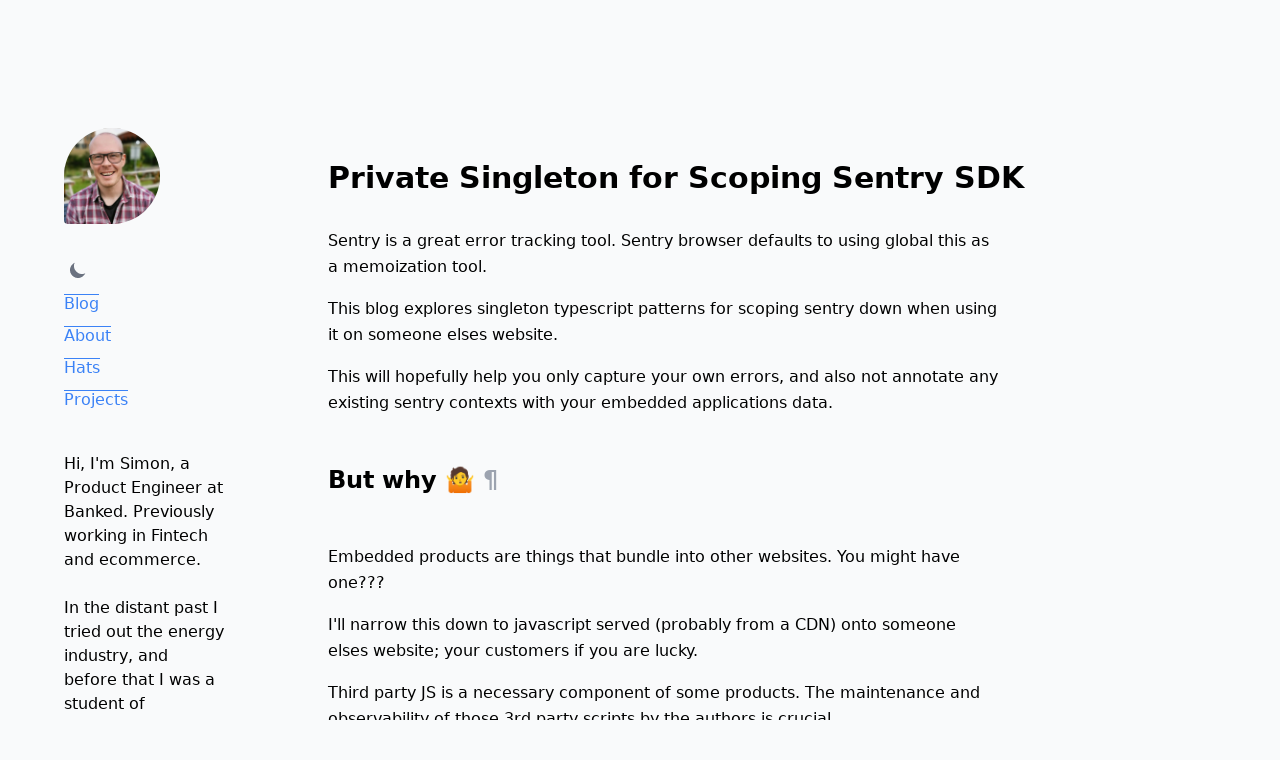

--- FILE ---
content_type: text/html; charset=utf-8
request_url: https://blog.simonireilly.com/posts/scoping-down-sentry-for-embedded-projects
body_size: 5136
content:
<!DOCTYPE html>
<html lang="en">
  <head>
    <meta charset="UTF-8" />
    <meta http-equiv="X-UA-Compatible" content="IE=edge" />
    <meta name="viewport" content="width=device-width, initial-scale=1.0" />
    <title>Private Singleton for Scoping Sentry SDK</title>
    <meta name="description" content="Sentry is a great error tracking tool. Sentry browser defaults to using global this as a memoization tool. This blog explores singleton typescript patterns for scoping sentry down when using it on someone elses website. This will hopefully help you only capture your own errors, and also not annotate any existing sentry contexts with your embedded applications data." />
    <meta name="keywords" content="observability,typescript,browser,sentry" />
    <meta name="author" content="Simon Reilly" />
    <link rel="stylesheet" href="/bundle.css" />
    <script src="/assets/javascript/dark-mode.js"></script>
    <link
      href="https://unpkg.com/prismjs@1.20.0/themes/prism-okaidia.css"
      rel="stylesheet"
    />
    <script>
      !(function (t, e) {
        var o, n, p, r;
        e.__SV ||
          ((window.posthog = e),
          (e._i = []),
          (e.init = function (i, s, a) {
            function g(t, e) {
              var o = e.split(".");
              2 == o.length && ((t = t[o[0]]), (e = o[1])),
                (t[e] = function () {
                  t.push([e].concat(Array.prototype.slice.call(arguments, 0)));
                });
            }
            ((p = t.createElement("script")).type = "text/javascript"),
              (p.async = !0),
              (p.src = s.api_host + "/static/array.js"),
              (r = t.getElementsByTagName("script")[0]).parentNode.insertBefore(
                p,
                r
              );
            var u = e;
            for (
              void 0 !== a ? (u = e[a] = []) : (a = "posthog"),
                u.people = u.people || [],
                u.toString = function (t) {
                  var e = "posthog";
                  return (
                    "posthog" !== a && (e += "." + a), t || (e += " (stub)"), e
                  );
                },
                u.people.toString = function () {
                  return u.toString(1) + ".people (stub)";
                },
                o =
                  "capture identify alias people.set people.set_once set_config register register_once unregister opt_out_capturing has_opted_out_capturing opt_in_capturing reset isFeatureEnabled onFeatureFlags".split(
                    " "
                  ),
                n = 0;
              n < o.length;
              n++
            )
              g(u, o[n]);
            e._i.push([i, s, a]);
          }),
          (e.__SV = 1));
      })(document, window.posthog || []);
      posthog.init("phc_u2o9e8BZbYOC9iA6A5ig2mLnsez8aouBHElxJOOzqop", {
        api_host: "https://app.posthog.com",
      });
    </script>
  </head>
  <body
    class="container flex flex-col mx-auto font-sans md:flex-row bg-gray-50 dark:bg-slate-900 dark:text-gray-50"
  >
    <nav
      class="sticky top-0 self-start w-full px-4 bg-gray-100 border-b-4 md:top-20 md:p-0 md:w-auto md:px-10 md:border-none dark:bg-slate-900 md:bg-inherit"
    >
      <div
        class="flex flex-row items-center content-around justify-between max-w-xs my-2 origin-top-left md:flex-col md:my-10 md:mx-6 md:items-start"
      >
        <div
          class="w-8 h-8 my-2 overflow-hidden rounded-t-full rounded-br-full group md:h-24 md:w-24 md:mb-8"
        >
          <a href="/">
            <img
              src="/assets/xprofile.jpg"
              alt="simon wearing a shirt and smiling"
            />
          </a>
        </div>
        <button
          type="button"
          onclick="toggleDarkMode()"
          class="p-1 text-sm text-gray-500 rounded-lg dark:text-gray-400 hover:bg-gray-100 dark:hover:bg-gray-700 focus:outline-none focus:ring-2 focus:ring-gray-200 dark:focus:ring-gray-700"
        >
          <svg
            class="w-5 h-5 dark:hidden"
            fill="currentColor"
            viewBox="0 0 20 20"
            xmlns:svg="http://www.w3.org/2000/svg"
          >
            <path
              d="M17.293 13.293A8 8 0 016.707 2.707a8.001 8.001 0 1010.586 10.586z"
            ></path>
          </svg>
          <svg
            class="hidden w-5 h-5 dark:block"
            fill="currentColor"
            viewBox="0 0 20 20"
            xmlns:svg="http://www.w3.org/2000/svg"
          >
            <path
              d="M10 2a1 1 0 011 1v1a1 1 0 11-2 0V3a1 1 0 011-1zm4 8a4 4 0 11-8 0 4 4 0 018 0zm-.464 4.95l.707.707a1 1 0 001.414-1.414l-.707-.707a1 1 0 00-1.414 1.414zm2.12-10.607a1 1 0 010 1.414l-.706.707a1 1 0 11-1.414-1.414l.707-.707a1 1 0 011.414 0zM17 11a1 1 0 100-2h-1a1 1 0 100 2h1zm-7 4a1 1 0 011 1v1a1 1 0 11-2 0v-1a1 1 0 011-1zM5.05 6.464A1 1 0 106.465 5.05l-.708-.707a1 1 0 00-1.414 1.414l.707.707zm1.414 8.486l-.707.707a1 1 0 01-1.414-1.414l.707-.707a1 1 0 011.414 1.414zM4 11a1 1 0 100-2H3a1 1 0 000 2h1z"
              fill-rule="evenodd"
              clip-rule="evenodd"
            ></path>
          </svg>
        </button>
        <span class="mt-2 overline">
          <a href="/">Blog</a>
        </span>

        <span class="mt-2 overline"><a href="/about">About</a></span>
        <span class="mt-2 overline"><a href="/hats">Hats</a></span>
        <span class="mt-2 overline"><a href="/projects">Projects</a></span>
        <div class="hidden w-full mt-10 md:block md:w-40">
          Hi, I'm Simon, a Product Engineer at Banked. Previously working in
          Fintech and ecommerce.
          <br />
          <br />
          In the distant past I tried out the energy industry, and before that I
          was a student of chemiccal engineering.
          <br />
          <br />
          I use this space to write blogs, and talk about my projects.
        </div>
      </div>
    </nav>
    <main class="px-4 pb-10 md:px-10 md:pt-32">
      <header>
        <h1>Private Singleton for Scoping Sentry SDK</h1>
      </header>
      <section class="md:max-w-2xl"><p>Sentry is a great error tracking tool. Sentry browser defaults to using global this as a memoization tool.</p>
<p>This blog explores singleton typescript patterns for scoping sentry down when using it on someone elses website.</p>
<p>This will hopefully help you only capture your own errors, and also not annotate any existing sentry contexts with your embedded applications data.</p>
<h2 id="but-why-%F0%9F%A4%B7" tabindex="-1">But why 🤷 <a class="header-anchor" href="#but-why-%F0%9F%A4%B7">¶</a></h2>
<p>Embedded products are things that bundle into other websites. You might have one???</p>
<p>I'll narrow this down to javascript served (probably from a CDN) onto someone elses website; your customers if you are lucky.</p>
<p>Third party JS is a necessary component of some products. The maintenance and observability of those 3rd party scripts by the authors is crucial.</p>
<p>When you welcome 3rd party JS to your website, you allow it to do a lot. If you are doing this without a Content Security Policy (CSP) then your users data could be at risk and used in any way.</p>
<p>Manning has a book about it; here's a snippet:</p>
<blockquote>
<p>Third-party JavaScript applications are self-contained components, typically small scripts or widgets, that add functionality to websites. As the name implies, they're offered by independent organizations, with code and asset files served from a remote web address. <a href="https://www.manning.com/books/third-party-javascript#:~:text=Third%2Dparty%20JavaScript%20applications%20are,from%20a%20remote%20web%20address.">Third Party JS, Ben Vinegar and Anton Kovalyov - Manning</a></p>
</blockquote>
<h2 id="design" tabindex="-1">Design <a class="header-anchor" href="#design">¶</a></h2>
<p>To create a global singleton like <code>Sentry</code> I will use the <a href="https://refactoring.guru/design-patterns/singleton/typescript/example">Singleton pattern</a>.</p>
<p>I can make use of a private constructor and static methods that refer to a closured instance to make the API seem like it's mimicking Sentry.</p>
<p>When it's finished it will work like this:</p>
<pre class="language-ts"><code class="language-ts"><span class="token keyword">import</span> <span class="token punctuation">{</span> ScopedSentry <span class="token punctuation">}</span> <span class="token keyword">from</span> <span class="token string">"./utils"</span><span class="token punctuation">;</span><br><br><span class="token comment">// Your code goes here</span><br><br>ScopedSentry<span class="token punctuation">.</span><span class="token function">trackSessionId</span><span class="token punctuation">(</span><span class="token string">"11-22-33-asd"</span><span class="token punctuation">)</span><span class="token punctuation">;</span><br>ScopedSentry<span class="token punctuation">.</span><span class="token function">captureException</span><span class="token punctuation">(</span><span class="token keyword">new</span> <span class="token class-name">Error</span><span class="token punctuation">(</span><span class="token string">"captured"</span><span class="token punctuation">)</span><span class="token punctuation">)</span><span class="token punctuation">;</span></code></pre>
<h3 id="creating-a-singleton" tabindex="-1">Creating a singleton <a class="header-anchor" href="#creating-a-singleton">¶</a></h3>
<p>We need to do four things to create a singleton.</p>
<ol>
<li>First we need to create a class and declare it to have an instance property that is of it's self as a type.</li>
<li>Second, be sure to declare the constructor to be <code>private</code> so that calls to <code>new ScopedSentry</code> will raise compiler errors in Typescript.</li>
<li>Thirdly we need to write the method that can be used to create or return the instance. Notice that the constructor is called in this private method. This is fine because we can invoke private methods when we are inside a private scope already.</li>
<li>So lastly we will implement the constructor for the Singleton class.</li>
</ol>
<p>The code for this is below.</p>
<pre class="language-ts"><code class="language-ts"><span class="token comment">// ../_snippets/scoped-sentry/index.ts</span><br><br><span class="token keyword">import</span> <span class="token operator">*</span> <span class="token keyword">as</span> Sentry <span class="token keyword">from</span> <span class="token string">"@sentry/browser"</span><span class="token punctuation">;</span><br><span class="token keyword">import</span> <span class="token punctuation">{</span> defaultStackParser<span class="token punctuation">,</span> Hub<span class="token punctuation">,</span> makeFetchTransport <span class="token punctuation">}</span> <span class="token keyword">from</span> <span class="token string">"@sentry/browser"</span><span class="token punctuation">;</span><br><br><span class="token keyword">export</span> <span class="token keyword">class</span> <span class="token class-name">ScopedSentry</span> <span class="token punctuation">{</span><br>  <span class="token keyword">private</span> <span class="token keyword">static</span> instance<span class="token operator">:</span> ScopedSentry<span class="token punctuation">;</span><br>  <span class="token keyword">private</span> hub<span class="token operator">:</span> Sentry<span class="token punctuation">.</span>Hub<span class="token punctuation">;</span><br>  <span class="token keyword">private</span> client<span class="token operator">:</span> Sentry<span class="token punctuation">.</span>BrowserClient<span class="token punctuation">;</span><br><br>  <span class="token keyword">private</span> <span class="token function">constructor</span><span class="token punctuation">(</span><span class="token punctuation">)</span> <span class="token punctuation">{</span><br>    <span class="token keyword">this</span><span class="token punctuation">.</span>hub <span class="token operator">=</span> <span class="token keyword">new</span> <span class="token class-name">Hub</span><span class="token punctuation">(</span><span class="token punctuation">)</span><span class="token punctuation">;</span><br>    <span class="token keyword">this</span><span class="token punctuation">.</span>client <span class="token operator">=</span> <span class="token keyword">this</span><span class="token punctuation">.</span><span class="token function">buildClient</span><span class="token punctuation">(</span><span class="token punctuation">)</span><span class="token punctuation">;</span><br>    <span class="token keyword">this</span><span class="token punctuation">.</span>hub<span class="token punctuation">.</span><span class="token function">bindClient</span><span class="token punctuation">(</span><span class="token keyword">this</span><span class="token punctuation">.</span>client<span class="token punctuation">)</span><span class="token punctuation">;</span><br>  <span class="token punctuation">}</span><br><br>  <span class="token keyword">private</span> <span class="token keyword">static</span> <span class="token function">getInstance</span><span class="token punctuation">(</span><span class="token punctuation">)</span><span class="token operator">:</span> ScopedSentry <span class="token punctuation">{</span><br>    <span class="token keyword">if</span> <span class="token punctuation">(</span><span class="token operator">!</span>ScopedSentry<span class="token punctuation">.</span>instance<span class="token punctuation">)</span> <span class="token punctuation">{</span><br>      ScopedSentry<span class="token punctuation">.</span>instance <span class="token operator">=</span> <span class="token keyword">new</span> <span class="token class-name">ScopedSentry</span><span class="token punctuation">(</span><span class="token punctuation">)</span><span class="token punctuation">;</span><br>    <span class="token punctuation">}</span><br>    <span class="token keyword">return</span> ScopedSentry<span class="token punctuation">.</span>instance<span class="token punctuation">;</span><br>  <span class="token punctuation">}</span><br><br>  <span class="token keyword">public</span> <span class="token keyword">static</span> <span class="token function">trackSessionId</span><span class="token punctuation">(</span>sessionId<span class="token operator">:</span> <span class="token builtin">string</span><span class="token punctuation">)</span> <span class="token punctuation">{</span><br>    <span class="token keyword">const</span> <span class="token punctuation">{</span> hub <span class="token punctuation">}</span> <span class="token operator">=</span> <span class="token keyword">this</span><span class="token punctuation">.</span><span class="token function">getInstance</span><span class="token punctuation">(</span><span class="token punctuation">)</span><span class="token punctuation">;</span><br>    hub<span class="token punctuation">.</span><span class="token function">configureScope</span><span class="token punctuation">(</span><span class="token keyword">function</span> <span class="token punctuation">(</span>scope<span class="token punctuation">)</span> <span class="token punctuation">{</span><br>      scope<span class="token punctuation">.</span><span class="token function">setTag</span><span class="token punctuation">(</span><span class="token string">"session-id"</span><span class="token punctuation">,</span> sessionId<span class="token punctuation">)</span><span class="token punctuation">;</span><br>    <span class="token punctuation">}</span><span class="token punctuation">)</span><span class="token punctuation">;</span><br>  <span class="token punctuation">}</span><br><br>  <span class="token keyword">public</span> <span class="token keyword">static</span> <span class="token function">captureMessage</span><span class="token punctuation">(</span><span class="token operator">...</span>args<span class="token operator">:</span> Parameters<span class="token operator">&lt;</span>Hub<span class="token punctuation">[</span><span class="token string">"captureMessage"</span><span class="token punctuation">]</span><span class="token operator">></span><span class="token punctuation">)</span> <span class="token punctuation">{</span><br>    <span class="token keyword">const</span> <span class="token punctuation">{</span> hub <span class="token punctuation">}</span> <span class="token operator">=</span> <span class="token keyword">this</span><span class="token punctuation">.</span><span class="token function">getInstance</span><span class="token punctuation">(</span><span class="token punctuation">)</span><span class="token punctuation">;</span><br>    hub<span class="token punctuation">.</span><span class="token function">captureMessage</span><span class="token punctuation">(</span><span class="token operator">...</span>args<span class="token punctuation">)</span><span class="token punctuation">;</span><br>    <span class="token keyword">this</span><span class="token punctuation">.</span><span class="token function">safeFlush</span><span class="token punctuation">(</span><span class="token punctuation">)</span><span class="token punctuation">;</span><br>  <span class="token punctuation">}</span><br><br>  <span class="token keyword">public</span> <span class="token keyword">static</span> <span class="token function">captureException</span><span class="token punctuation">(</span><span class="token operator">...</span>args<span class="token operator">:</span> Parameters<span class="token operator">&lt;</span>Hub<span class="token punctuation">[</span><span class="token string">"captureException"</span><span class="token punctuation">]</span><span class="token operator">></span><span class="token punctuation">)</span> <span class="token punctuation">{</span><br>    <span class="token keyword">const</span> <span class="token punctuation">{</span> hub <span class="token punctuation">}</span> <span class="token operator">=</span> <span class="token keyword">this</span><span class="token punctuation">.</span><span class="token function">getInstance</span><span class="token punctuation">(</span><span class="token punctuation">)</span><span class="token punctuation">;</span><br>    hub<span class="token punctuation">.</span><span class="token function">captureException</span><span class="token punctuation">(</span><span class="token operator">...</span>args<span class="token punctuation">)</span><span class="token punctuation">;</span><br>    <span class="token keyword">this</span><span class="token punctuation">.</span><span class="token function">safeFlush</span><span class="token punctuation">(</span><span class="token punctuation">)</span><span class="token punctuation">;</span><br>  <span class="token punctuation">}</span><br><br>  <span class="token keyword">public</span> <span class="token keyword">static</span> <span class="token keyword">async</span> <span class="token function">safeFlush</span><span class="token punctuation">(</span><span class="token punctuation">)</span> <span class="token punctuation">{</span><br>    <span class="token keyword">const</span> <span class="token punctuation">{</span> client <span class="token punctuation">}</span> <span class="token operator">=</span> <span class="token keyword">this</span><span class="token punctuation">.</span><span class="token function">getInstance</span><span class="token punctuation">(</span><span class="token punctuation">)</span><span class="token punctuation">;</span><br>    <span class="token keyword">return</span> client<br>      <span class="token punctuation">.</span><span class="token function">flush</span><span class="token punctuation">(</span><span class="token number">300</span><span class="token punctuation">)</span><br>      <span class="token punctuation">.</span><span class="token function">then</span><span class="token punctuation">(</span><span class="token punctuation">(</span>flushed<span class="token punctuation">)</span> <span class="token operator">=></span> <span class="token punctuation">{</span><br>        <span class="token keyword">return</span> flushed<span class="token punctuation">;</span><br>      <span class="token punctuation">}</span><span class="token punctuation">)</span><br>      <span class="token punctuation">.</span><span class="token function">catch</span><span class="token punctuation">(</span><span class="token punctuation">(</span>e<span class="token punctuation">)</span> <span class="token operator">=></span> <span class="token punctuation">{</span><br>        <span class="token builtin">console</span><span class="token punctuation">.</span><span class="token function">warn</span><span class="token punctuation">(</span><span class="token string">"Flush failed"</span><span class="token punctuation">)</span><span class="token punctuation">;</span><br>      <span class="token punctuation">}</span><span class="token punctuation">)</span><span class="token punctuation">;</span><br>  <span class="token punctuation">}</span><br><br>  <span class="token keyword">private</span> <span class="token function">buildClient</span><span class="token punctuation">(</span><span class="token punctuation">)</span> <span class="token punctuation">{</span><br>    <span class="token keyword">return</span> <span class="token keyword">new</span> <span class="token class-name">Sentry</span><span class="token punctuation">.</span><span class="token function">BrowserClient</span><span class="token punctuation">(</span><span class="token punctuation">{</span><br>      dsn<span class="token operator">:</span> process<span class="token punctuation">.</span>env<span class="token punctuation">.</span><span class="token constant">SENTRY_DSN</span><span class="token punctuation">,</span><br>      environment<span class="token operator">:</span> process<span class="token punctuation">.</span>env<span class="token punctuation">.</span><span class="token constant">SENTRY_ENVIRONMENT</span><span class="token punctuation">,</span><br>      integrations<span class="token operator">:</span> <span class="token punctuation">[</span><span class="token punctuation">]</span><span class="token punctuation">,</span><br>      stackParser<span class="token operator">:</span> defaultStackParser<span class="token punctuation">,</span><br>      transport<span class="token operator">:</span> makeFetchTransport<span class="token punctuation">,</span><br>    <span class="token punctuation">}</span><span class="token punctuation">)</span><span class="token punctuation">;</span><br>  <span class="token punctuation">}</span><br><span class="token punctuation">}</span></code></pre>
<p>I've added some public methods that fetch the private instance of the closured Hub and then provide additional context. I've also implemented a public methods for <code>captureMessage</code> and <code>captureException</code> that will ensure errors are sent to sentry within 300 milliseconds using the flush.</p>
<h2 id="wrap-up" tabindex="-1">Wrap up <a class="header-anchor" href="#wrap-up">¶</a></h2>
<p>I've taken inspiration from <a href="https://forum.sentry.io/t/disabling-automatic-error-capturing-in-javascript-sdk/5039/11">this thread</a> and read a fair amount of Sentry browser and javascript SDK sort code to arrive at this solution.</p>
<p>Hopefully learning how to create private singletons is useful for you 👍</p>
</section>
      <footer>
        <button onclick="history.back()">Go Back</button>
      </footer>
    </main>
  <script defer src="https://static.cloudflareinsights.com/beacon.min.js/vcd15cbe7772f49c399c6a5babf22c1241717689176015" integrity="sha512-ZpsOmlRQV6y907TI0dKBHq9Md29nnaEIPlkf84rnaERnq6zvWvPUqr2ft8M1aS28oN72PdrCzSjY4U6VaAw1EQ==" data-cf-beacon='{"version":"2024.11.0","token":"4115058ea9bd4014970aebdc700f3b34","r":1,"server_timing":{"name":{"cfCacheStatus":true,"cfEdge":true,"cfExtPri":true,"cfL4":true,"cfOrigin":true,"cfSpeedBrain":true},"location_startswith":null}}' crossorigin="anonymous"></script>
</body>
</html>


--- FILE ---
content_type: application/javascript; charset=utf-8
request_url: https://blog.simonireilly.com/assets/javascript/dark-mode.js
body_size: -235
content:
// On page load or when changing themes, best to add inline in
// `head` to avoid FOUC
if (
  localStorage.theme === "dark" ||
  (!("theme" in localStorage) &&
    window.matchMedia("(prefers-color-scheme: dark)").matches)
) {
  document.documentElement.classList.add("dark");
} else {
  document.documentElement.classList.remove("dark");
}

function toggleDarkMode() {
  if (document.documentElement.classList.contains("dark")) {
    document.documentElement.classList.remove("dark");
    localStorage.theme = "light";
  } else {
    document.documentElement.classList.add("dark");
    localStorage.theme = "dark";
  }
}


--- FILE ---
content_type: application/javascript
request_url: https://us-assets.i.posthog.com/array/phc_u2o9e8BZbYOC9iA6A5ig2mLnsez8aouBHElxJOOzqop/config.js
body_size: -176
content:
(function() {
  window._POSTHOG_REMOTE_CONFIG = window._POSTHOG_REMOTE_CONFIG || {};
  window._POSTHOG_REMOTE_CONFIG['phc_u2o9e8BZbYOC9iA6A5ig2mLnsez8aouBHElxJOOzqop'] = {
    config: {"token": "phc_u2o9e8BZbYOC9iA6A5ig2mLnsez8aouBHElxJOOzqop", "supportedCompression": ["gzip", "gzip-js"], "hasFeatureFlags": false, "captureDeadClicks": false, "capturePerformance": false, "autocapture_opt_out": false, "autocaptureExceptions": false, "analytics": {"endpoint": "/i/v0/e/"}, "elementsChainAsString": true, "errorTracking": {"autocaptureExceptions": false, "suppressionRules": []}, "logs": {"captureConsoleLogs": false}, "sessionRecording": {"endpoint": "/s/", "consoleLogRecordingEnabled": false, "recorderVersion": "v2", "sampleRate": null, "minimumDurationMilliseconds": null, "linkedFlag": null, "networkPayloadCapture": null, "masking": null, "urlTriggers": [], "urlBlocklist": [], "eventTriggers": [], "triggerMatchType": null, "scriptConfig": {"script": "posthog-recorder"}}, "heatmaps": false, "conversations": false, "surveys": false, "productTours": false, "defaultIdentifiedOnly": true},
    siteApps: []
  }
})();